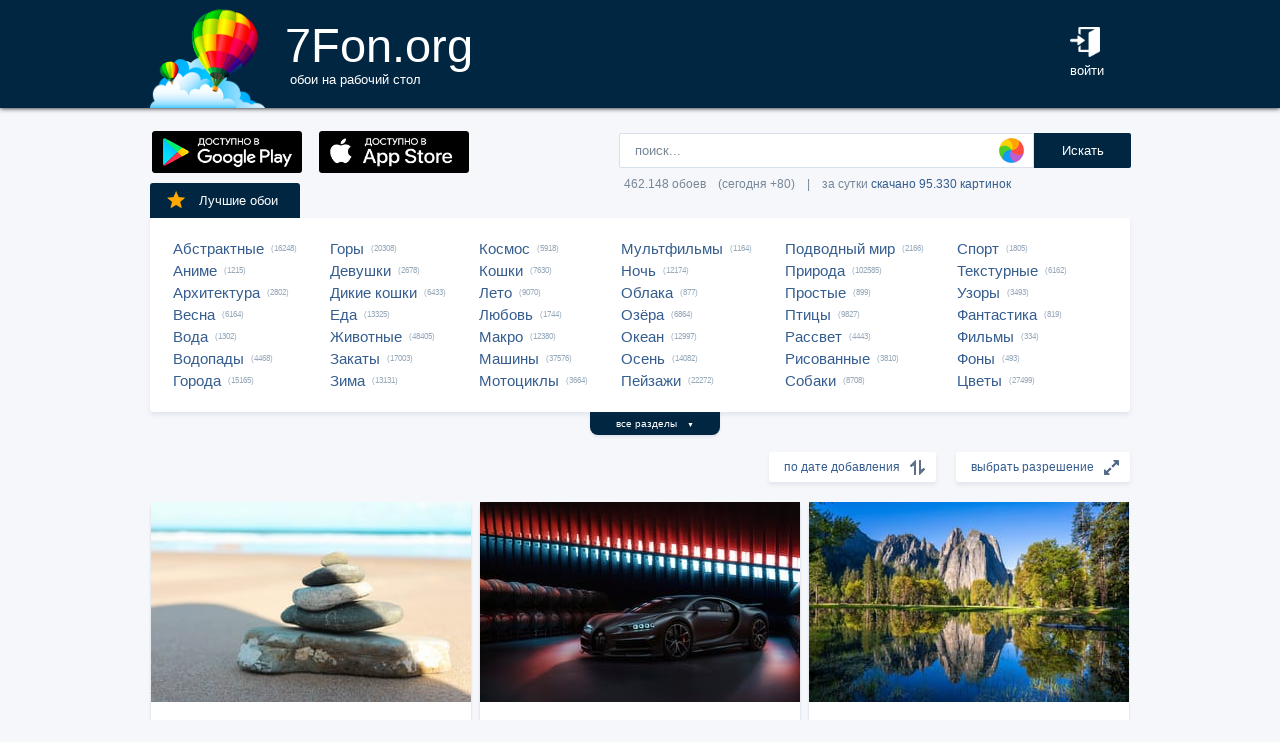

--- FILE ---
content_type: text/html; charset=UTF-8
request_url: https://7fon.org/%D0%9E%D0%B1%D0%BE%D0%B8/1836.html
body_size: 37511
content:
<html lang="ru">
<head>

<script async src="https://www.googletagmanager.com/gtag/js?id=UA-149816454-1"></script>
<script type="text/javascript">
  window.dataLayer = window.dataLayer || [];
  function gtag(){dataLayer.push(arguments);}
  gtag('js', new Date());
  gtag('config', 'UA-149816454-1');
</script>
	<meta http-equiv="content-type" content="text/html; charset=utf-8">
	<meta http-equiv="content-language" content="ru">
	<meta name=viewport content="width=1080">
	<meta name="robots" content="all">
	<meta name="robots" content="noyaca">
	<meta name="allow-search" content="yes">
	<meta name="application-name" content="Обои 7Fon">
	<meta property="og:type" content="website">
	<meta name="referrer" content="unsafe-url">
	<link rel="search" type="application/opensearchdescription+xml" href="/opensearch.xml" title="7Fon.ORG">
	<link rel="shortcut icon" href="/favicon.ico" type="image/x-icon">
	<link rel="icon" href="/favicon.ico" type="image/x-icon">
	<link rel="stylesheet" href="//t.7fon.org/new/web/web.css?6.06.22" type="text/css">
	<link href="/rss.xml" rel="alternate" type="application/rss+xml" title="Новые обои от 7Fon.ORG">
		<meta name="title" content="Обои на рабочий стол и картинки для рабочего стола - страница 1836">
	<title>Обои на рабочий стол и картинки для рабочего стола - страница 1836</title>
	<link rel="canonical" href="https://7fon.org/%D0%9E%D0%B1%D0%BE%D0%B8/1836.html" />
	<link rel="prev" href="https://7fon.org/%D0%9E%D0%B1%D0%BE%D0%B8/1835.html">
	<link rel="next" href="https://7fon.org/%D0%9E%D0%B1%D0%BE%D0%B8/1837.html">
	<meta name="mrc__share_title" content="Обои на рабочий стол и картинки для рабочего стола - страница 1836">
	<meta name="mrc__share_description" content=" Рекомендую!">
	<meta property="og:title" content="Обои на рабочий стол и картинки для рабочего стола - страница 1836" />
	<meta property="og:description" content=" Рекомендую!" />
	<meta property="og:image" content="//i.7fon.org/150/g998503.jpg" />
	<link rel="image_src" href="//i.7fon.org/150/g998503.jpg" />
	<link rel="apple-touch-icon" sizes="57x57" href="//i.7fon.org/150/g998503.jpg" />
	<link rel="apple-touch-icon" sizes="60x60" href="//i.7fon.org/150/g998503.jpg" />
	<link rel="apple-touch-icon" sizes="72x72" href="//i.7fon.org/150/g998503.jpg" />
	<link rel="apple-touch-icon" sizes="76x76" href="//i.7fon.org/150/g998503.jpg" /> 
	<link rel="apple-touch-icon" sizes="120x120" href="//i.7fon.org/150/g998503.jpg" />
	<link rel="apple-touch-icon" sizes="144x144" href="//i.7fon.org/150/g998503.jpg" />
	<link rel="apple-touch-icon" sizes="152x152" href="//i.7fon.org/150/g998503.jpg" />
	<link rel="apple-touch-icon" sizes="180x180" href="//i.7fon.org/150/g998503.jpg" />
			<script type="application/ld+json">{"@context":"http://schema.org","@type":"WebSite","url":"https://7fon.org","potentialAction":{"@type":"SearchAction","target":"https://7fon.org/Картинки/{search}/","query-input":"required name=search"}}</script>
    <script type="application/ld+json">{"@context":"http://schema.org","@type":"Organization","name":"7Fon","url":["https://7fon.org"],"logo":"https://7fon.org/apple-icon.png"}</script>

</head>
<body style="background-color:#f6f7fb;margin:0;font: 10pt/10pt Roboto, sans-serif;">


<div style="height:108px;background-color:#002642;box-shadow: 0 0 5px rgba(0,0,0,1);">

	<div style="height:108px;margin-left:auto;margin-right:auto;align-items:center;width:980px;">

		<a href="/" title="Скачать обои на рабочий стол">
			<img width="115" height="108" src="//t.7fon.org/new/web/logo.png" alt="Обои 7Fon" style="float:left" />
			<div style="float:left;font: 35pt/40pt Roboto, sans-serif;color:#fff;margin:20px 0px 0px 20px">
			7Fon.org<br>
			<span style="font: 10pt/10pt Roboto, sans-serif;color:#fff;margin-left:5px">обои на рабочий стол</span>
			</div>
		</a>
		<div style="float:right;margin:0 0 0 0">
			<div style="display:table-cell;vertical-align:middle;width:60px;height:108px;color:#fff;font:10pt/14pt Roboto,sans-serif">
		
				<div onclick="modal();lform()" id="hlogin">
					<img width="30" height="30" src="//t.7fon.org/new/web/login.png" alt="Войти" style="padding:0 0 5px" />
					<div id="hlogin">войти</div>
				</div><div id="modal_form" style="height:240px"><div id="modal"></div></div><div id="overlay"></div>
							</div>
		</div>
		<div style="float:right;margin:0 30px 0 0">
			<div style="display:table-cell;vertical-align:middle;width:470px;height:108px;">
				<h1></h1>
				<span style="font:9pt/12pt Roboto,sans-serif;color:#abc"></span>
			</div>
		</div>
	</div>

</div>

<div style="margin-left:auto;margin-right:auto;width:980px;">
	

	<div style="height:95px">
		<div id="lform">
			<form action="/%D0%9A%D0%B0%D1%80%D1%82%D0%B8%D0%BD%D0%BA%D0%B8/" style="margin:0 -49px 0;padding-top:25px;float:right;width:560px" method="post">
				<div class="csearch" onclick="color_palette()" ></div>
				<input required type="text" style="width:415px;font-size:13px;border-radius:2px 0 0 2px;height:35px;border: 1px solid #d8e1eb;padding-left:15px;color:#789;margin:0;" placeholder="поиск..." onclick="color_palette(2)" maxlength="80" name="search" id="search">
				<button type="submit" id="ssmb">Искать</button>
				<div id="colordown" style="display:none">
				<div style="margin:0 0 0 210px;width:130px" id="clink"></div>
				<div id="jqxColorPicker"></div></div>
				<br>
				<span style="color:#789;font: 9pt/25pt Roboto, sans-serif;padding:5px 0 0 5px">462.148 обоев&#8195;(сегодня +80)&#8195;|&#8195;за сутки <a href="/Скачиваемые/" title="Скачать обои">скачано 95.330 картинок</a></span>
			</form>
		</div>
		<div id="rgform">
			<div onClick="hreflink('/ANDROID/')" id="ptr" title="Обои от 7Fon для Android"><img width="150" height="42" src="//t.7fon.org/new/web/gp.gif" style="float:left;padding:23px 0 0 2px" /></div>
			<div onClick="hreflink('/iOS/')" id="ptr" title="Обои от 7Fon для iOS"><img width="150" height="42" src="//t.7fon.org/new/web/as.gif" style="float:left;padding:23px 0 0 17px" /></div>
		</div>
	</div>
	<div id="ajrbox">

	
		<a href="/Лучшие_обои/" id="bstbox"><img src="//t.7fon.org/new/web/star.png">Лучшие обои</a>
				<div id="rbox">
			<nav><div>
	<span><a href="/Обои/Абстрактные/" title="Обои на рабочий стол Абстрактные">Абстрактные</a> (16248)</span>
					<span><a href="/Обои/Аниме/" title="Обои на рабочий стол Аниме">Аниме</a> (1215)</span>
					<span><a href="/Обои/Архитектура/" title="Обои на рабочий стол Архитектура">Архитектура</a> (2802)</span>
					<span><a href="/Обои/Весна/" title="Обои на рабочий стол Весна">Весна</a> (6164)</span>
					<span><a href="/Обои/Вода/" title="Обои на рабочий стол Вода">Вода</a> (1302)</span>
					<span><a href="/Обои/Водопады/" title="Обои на рабочий стол Водопады">Водопады</a> (4468)</span>
					<span><a href="/Обои/Города/" title="Обои на рабочий стол Города">Города</a> (15165)</span>
					</div><div>
					<span><a href="/Обои/Горы/" title="Обои на рабочий стол Горы">Горы</a> (20308)</span>
					<span><a href="/Обои/Девушки/" title="Обои на рабочий стол Девушки">Девушки</a> (2678)</span>
					<span><a href="/Обои/Дикие_кошки/" title="Обои на рабочий стол Дикие кошки">Дикие кошки</a> (6433)</span>
					<span><a href="/Обои/Еда/" title="Обои на рабочий стол Еда">Еда</a> (13325)</span>
					<span><a href="/Обои/Животные/" title="Обои на рабочий стол Животные">Животные</a> (48405)</span>
					<span><a href="/Обои/Закаты/" title="Обои на рабочий стол Закаты">Закаты</a> (17003)</span>
					<span><a href="/Обои/Зима/" title="Обои на рабочий стол Зима">Зима</a> (13131)</span>
					</div><div>
					<span><a href="/Обои/Космос/" title="Обои на рабочий стол Космос">Космос</a> (5918)</span>
					<span><a href="/Обои/Кошки/" title="Обои на рабочий стол Кошки">Кошки</a> (7630)</span>
					<span><a href="/Обои/Лето/" title="Обои на рабочий стол Лето">Лето</a> (9070)</span>
					<span><a href="/Обои/Любовь/" title="Обои на рабочий стол Любовь">Любовь</a> (1744)</span>
					<span><a href="/Обои/Макро/" title="Обои на рабочий стол Макро">Макро</a> (12380)</span>
					<span><a href="/Обои/Машины/" title="Обои на рабочий стол Машины">Машины</a> (37576)</span>
					<span><a href="/Обои/Мотоциклы/" title="Обои на рабочий стол Мотоциклы">Мотоциклы</a> (3664)</span>
					</div><div>
					<span><a href="/Обои/Мультфильмы/" title="Обои на рабочий стол Мультфильмы">Мультфильмы</a> (1164)</span>
					<span><a href="/Обои/Ночь/" title="Обои на рабочий стол Ночь">Ночь</a> (12174)</span>
					<span><a href="/Обои/Облака/" title="Обои на рабочий стол Облака">Облака</a> (877)</span>
					<span><a href="/Обои/Озёра/" title="Обои на рабочий стол Озёра">Озёра</a> (6864)</span>
					<span><a href="/Обои/Океан/" title="Обои на рабочий стол Океан">Океан</a> (12997)</span>
					<span><a href="/Обои/Осень/" title="Обои на рабочий стол Осень">Осень</a> (14082)</span>
					<span><a href="/Обои/Пейзажи/" title="Обои на рабочий стол Пейзажи">Пейзажи</a> (22272)</span>
					</div><div>
					<span><a href="/Обои/Подводный_мир/" title="Обои на рабочий стол Подводный мир">Подводный мир</a> (2166)</span>
					<span><a href="/Обои/Природа/" title="Обои на рабочий стол Природа">Природа</a> (102585)</span>
					<span><a href="/Обои/Простые/" title="Обои на рабочий стол Простые">Простые</a> (899)</span>
					<span><a href="/Обои/Птицы/" title="Обои на рабочий стол Птицы">Птицы</a> (9827)</span>
					<span><a href="/Обои/Рассвет/" title="Обои на рабочий стол Рассвет">Рассвет</a> (4443)</span>
					<span><a href="/Обои/Рисованные/" title="Обои на рабочий стол Рисованные">Рисованные</a> (3810)</span>
					<span><a href="/Обои/Собаки/" title="Обои на рабочий стол Собаки">Собаки</a> (8708)</span>
					</div><div>
					<span><a href="/Обои/Спорт/" title="Обои на рабочий стол Спорт">Спорт</a> (1805)</span>
					<span><a href="/Обои/Текстурные/" title="Обои на рабочий стол Текстурные">Текстурные</a> (6162)</span>
					<span><a href="/Обои/Узоры/" title="Обои на рабочий стол Узоры">Узоры</a> (3493)</span>
					<span><a href="/Обои/Фантастика/" title="Обои на рабочий стол Фантастика">Фантастика</a> (819)</span>
					<span><a href="/Обои/Фильмы/" title="Обои на рабочий стол Фильмы">Фильмы</a> (334)</span>
					<span><a href="/Обои/Фоны/" title="Обои на рабочий стол Фоны">Фоны</a> (493)</span>
					<span><a href="/Обои/Цветы/" title="Обои на рабочий стол Цветы">Цветы</a> (27499)</span>
					
			</div>
			</nav>
		</div>
		<div id="rall" onClick="indexSort('all');window.contid = 'ajrbox'">все разделы&#8195;<span style="font-size:7px">▼</span></div>
			


	</div>

			<select id="ssize">
	
				<option selected disabled>выбрать разрешение</option>
				<option value="/Обои/640x480/">640x480</option>
				<option value="/Обои/800x600/">800x600</option>
				<option value="/Обои/960x800/">960x800</option>
				<option value="/Обои/1024x600/">1024x600</option>
				<option value="/Обои/1024x768/">1024x768</option>
				<option value="/Обои/1024x847/">1024x847</option>
				<option value="/Обои/1024x1024/">1024x1024</option>
				<option value="/Обои/1152x864/">1152x864</option>
				<option value="/Обои/1280x800/">1280x800</option>
				<option value="/Обои/1280x960/">1280x960</option>
				<option value="/Обои/1280x1024/">1280x1024</option>
				<option value="/Обои/1366x768/">1366x768</option>
				<option value="/Обои/1400x1050/">1400x1050</option>
				<option value="/Обои/1440x900/">1440x900</option>
				<option value="/Обои/1600x900/">1600x900</option>
				<option value="/Обои/1600x1024/">1600x1024</option>
				<option value="/Обои/1600x1200/">1600x1200</option>
				<option value="/Обои/1680x1050/">1680x1050</option>
				<option value="/Обои/1680x1330/">1680x1330</option>
				<option value="/Обои/1920x1080/">1920x1080</option>
				<option value="/Обои/1920x1200/">1920x1200</option>
				<option value="/Обои/1920x1440/">1920x1440</option>
				<option value="/Обои/2048x1536/">2048x1536</option>
				<option value="/Обои/2560x1440/">2560x1440</option>
				<option value="/Обои/2560x1600/">2560x1600</option>
				<option value="/Обои/2560x1920/">2560x1920</option>
				<option value="/Обои/2880x1620/">2880x1620</option>
				<option value="/Обои/2880x1800/">2880x1800</option>
				<option value="/Обои/2560x2048/">2560x2048</option>
				<option value="/Обои/3200x2048/">3200x2048</option>
				<option value="/Обои/3200x2400/">3200x2400</option>
				<option value="/Обои/3280x2048/">3280x2048</option>
				<option value="/Обои/3840x2160/">3840x2160</option>
				<option value="/Обои/3840x2400/">3840x2400</option>
				<option value="/Обои/4096x2160/">4096x2160</option>
				<option value="/Обои/5120x2880/">5120x2880</option>
			</select>
	
			<select id="ssort">
				<option selected disabled>по дате добавления</option>
				<option value="/Обои/Лучшие/">по рейтингу</option>
				<option value="/Обои/Популярные/">по скачиваниям</option>
				<option value="/Обои/Случайные_обои/">случайный список</option>
				
			</select>
	
	<div id="cbox">

			<div id="tmbox" itemscope itemtype="http://schema.org/ImageObject">
				<a href="g998503/Природа_Пляж_Камни.html" title="Обои на рабочий стол Природа, Пляж, Камни" itemprop="url">
					<img src="//i.7fon.org/320/g998503.jpg" alt="Картинка Природа, Пляж, Камни" style="background:#b2b5ae;float:left" width="320" height="200" itemprop="thumbnail">
					<span class="ctag" itemprop="name">Природа, Пляж, Камни</span>
				</a>			
				<a href="/Обои/5120x2880/" class="csize" title="Обои 5120x2880 на рабочий стол">5120x2880</a>
				<div id="crat">	
					<div class="cstr"><img src="//t.7fon.org/new/web/starg.png"></div>
					<div class="crat">4.1</div>
					<div class="cfav" id="cfav0"><img src="//t.7fon.org/new/web/favg.png"></div>
					<div class="crat" id="cfat0">612</div>
				</div>
			</div>
			<div id="tmbox" itemscope itemtype="http://schema.org/ImageObject">
				<a href="d1017117/Бугатти_Хирон_эстетический.html" title="Обои на рабочий стол Бугатти Хирон, эстетический, суперкар" itemprop="url">
					<img src="//i.7fon.org/320/d1017117.jpg" alt="Картинка Бугатти Хирон, эстетический, суперкар" style="background:#30262c;float:left" width="320" height="200" itemprop="thumbnail">
					<span class="ctag" itemprop="name">Бугатти Хирон, эстетический, суперкар</span>
				</a>			
				<a href="/Обои/3840x2160/" class="csize" title="Обои 3840x2160 на рабочий стол">3840x2160</a>
				<div id="crat">	
					<div class="cstr"><img src="//t.7fon.org/new/web/starg.png"></div>
					<div class="crat">4.3</div>
					<div class="cfav" id="cfav1"><img src="//t.7fon.org/new/web/favg.png"></div>
					<div class="crat" id="cfat1">138</div>
				</div>
			</div>
			<div id="tmbox" itemscope itemtype="http://schema.org/ImageObject">
				<a href="m618935/Йосемити_калифорнии_отражении.html" title="Обои на рабочий стол Йосемити, калифорнии, отражении, Парки, Горы, гора, Скала, америка, речка, скалы, парк, Утес, Природа, США, Реки, скале, река, отражается, штаты, Отражение, Калифорния" itemprop="url">
					<img src="//i.7fon.org/320/m618935.jpg" alt="Картинка Йосемити, калифорнии, отражении, Парки, Горы, гора, Скала, америка, речка, скалы, парк, Утес, Природа, США, Реки, скале, река, отражается, штаты, Отражение, Калифорния" style="background:#50615c;float:left" width="320" height="200" itemprop="thumbnail">
					<span class="ctag" itemprop="name">Йосемити, калифорнии, отражении, Парки, Горы...</span>
				</a>			
				<div class="csize" onclick="sbutton('5120x2880')" title="Обои 5120x2880 на рабочий стол">5120x2880</div>
				<div id="crat">	
					<div class="cstr"><img src="//t.7fon.org/new/web/starg.png"></div>
					<div class="crat">4.5</div>
					<div class="cfav" id="cfav2"><img src="//t.7fon.org/new/web/favg.png"></div>
					<div class="crat" id="cfat2">277</div>
				</div>
			</div>
			<div id="tmbox" itemscope itemtype="http://schema.org/ImageObject">
				<a href="c1234354/скалы_берег_море.html" title="Обои на рабочий стол скалы, берег, море" itemprop="url">
					<img src="//i.7fon.org/320/c1234354.jpg" alt="Картинка скалы, берег, море" style="background:#544947;float:left" width="320" height="200" itemprop="thumbnail">
					<span class="ctag" itemprop="name">Скалы, берег, море</span>
				</a>			
				<div class="csize" onclick="sbutton('5120x2880')" title="Обои 5120x2880 на рабочий стол">5120x2880</div>
				<div id="crat">	
					<div class="cstr"><img src="//t.7fon.org/new/web/starg.png"></div>
					<div class="crat">4</div>
					<div class="cfav" id="cfav3"><img src="//t.7fon.org/new/web/favg.png"></div>
					<div class="crat" id="cfat3">391</div>
				</div>
			</div>
					<div id="tmbox" style="overflow:hidden"><div id="asno4"></div></div>
					<div style="margin:328px 0 0 338px;position:absolute">
							<script async src="https://pagead2.googlesyndication.com/pagead/js/adsbygoogle.js?client=ca-pub-6397018317211445" crossorigin="anonymous"></script>
							<ins class="adsbygoogle"
								 style="display:block;text-align:center;width:320px;height:288px"
								 data-ad-format="fluid"
								 data-alternate-ad-url="https://7fon.org/goapp.php?tip=320&r="
								 data-ad-layout-key="-6t+d3+y+10+53"
								 data-ad-client="ca-pub-6397018317211445"
								 data-ad-slot="8498105763"></ins>
							<script>
								 (adsbygoogle = window.adsbygoogle || []).push({});
							</script>
					</div>
					
			<div id="tmbox" itemscope itemtype="http://schema.org/ImageObject">
				<a href="k755399722/свет_темнота_абстракция_дизайн.html" title="Обои на рабочий стол свет, темнота, абстракция, дизайн, фоны, арт, модерн" itemprop="url">
					<img src="//i.7fon.org/320/k755399722.jpg" alt="Картинка свет, темнота, абстракция, дизайн, фоны, арт, модерн" style="background:#050301;float:left" width="320" height="200" itemprop="thumbnail">
					<span class="ctag" itemprop="name">Свет, темнота, абстракция, дизайн, фоны, арт...</span>
				</a>			
				<a href="/Обои/4096x2160/" class="csize" title="Обои 4096x2160 на рабочий стол">4096x2160</a>
				<div id="crat">	
					<div class="cstr"><img src="//t.7fon.org/new/web/starg.png"></div>
					<div class="crat">4</div>
					<div class="cfav" id="cfav4"><img src="//t.7fon.org/new/web/favg.png"></div>
					<div class="crat" id="cfat4">14</div>
				</div>
			</div>
			<div id="tmbox" itemscope itemtype="http://schema.org/ImageObject">
				<a href="g1275880/небо_облака_деревья_Канада.html" title="Обои на рабочий стол небо, облака, деревья, Канада, скалы, природа, Banff National Park, горы" itemprop="url">
					<img src="//i.7fon.org/320/g1275880.jpg" alt="Картинка небо, облака, деревья, Канада, скалы, природа, Banff National Park, горы" style="background:#452a22;float:left" width="320" height="200" itemprop="thumbnail">
					<span class="ctag" itemprop="name">Небо, облака, деревья, Канада, скалы, природа...</span>
				</a>			
				<a href="/Обои/2880x1800/" class="csize" title="Обои 2880x1800 на рабочий стол">2880x1800</a>
				<div id="crat">	
					<div class="cstr"><img src="//t.7fon.org/new/web/starg.png"></div>
					<div class="crat">4.8</div>
					<div class="cfav" id="cfav5"><img src="//t.7fon.org/new/web/favg.png"></div>
					<div class="crat" id="cfat5">119</div>
				</div>
			</div>
			<div id="tmbox" itemscope itemtype="http://schema.org/ImageObject">
				<a href="g904252/песок_море_пляж_лето_beach.html" title="Обои на рабочий стол песок, море, пляж, лето, beach, звезда, sea, summer" itemprop="url">
					<img src="//i.7fon.org/320/g904252.jpg" alt="Картинка песок, море, пляж, лето, beach, звезда, sea, summer" style="background:#ab906a;float:left" width="320" height="200" itemprop="thumbnail">
					<span class="ctag" itemprop="name">Песок, море, пляж, лето, beach, звезда, sea...</span>
				</a>			
				<div class="csize" onclick="sbutton('5120x2880')" title="Обои 5120x2880 на рабочий стол">5120x2880</div>
				<div id="crat">	
					<div class="cstr"><img src="//t.7fon.org/new/web/starg.png"></div>
					<div class="crat">4</div>
					<div class="cfav" id="cfav6"><img src="//t.7fon.org/new/web/favg.png"></div>
					<div class="crat" id="cfat6">639</div>
				</div>
			</div>
			<div id="tmbox" itemscope itemtype="http://schema.org/ImageObject">
				<a href="d1016814/Форд_Бронко_Раптор.html" title="Обои на рабочий стол Форд Бронко Раптор, асфальт, производительность внедорожника, внедорожник" itemprop="url">
					<img src="//i.7fon.org/320/d1016814.jpg" alt="Картинка Форд Бронко Раптор, асфальт, производительность внедорожника, внедорожник" style="background:#434447;float:left" width="320" height="200" itemprop="thumbnail">
					<span class="ctag" itemprop="name">Форд Бронко Раптор, асфальт...</span>
				</a>			
				<div class="csize" onclick="sbutton('3840x2160')" title="Обои 3840x2160 на рабочий стол">3840x2160</div>
				<div id="crat">	
					<div class="cstr"><img src="//t.7fon.org/new/web/starg.png"></div>
					<div class="crat">3.9</div>
					<div class="cfav" id="cfav7"><img src="//t.7fon.org/new/web/favg.png"></div>
					<div class="crat" id="cfat7">98</div>
				</div>
			</div>
			<div id="tmbox" itemscope itemtype="http://schema.org/ImageObject">
				<a href="g826110/цветы_colorful_flowers.html" title="Обои на рабочий стол цветы, colorful, flowers, тюльпаны, tulips, spring, beautiful, purple" itemprop="url">
					<img src="//i.7fon.org/320/g826110.jpg" alt="Картинка цветы, colorful, flowers, тюльпаны, tulips, spring, beautiful, purple" style="background:#b8948d;float:left" width="320" height="200" itemprop="thumbnail">
					<span class="ctag" itemprop="name">Цветы, colorful, flowers, тюльпаны, tulips...</span>
				</a>			
				<div class="csize" onclick="sbutton('5120x2880')" title="Обои 5120x2880 на рабочий стол">5120x2880</div>
				<div id="crat">	
					<div class="cstr"><img src="//t.7fon.org/new/web/starg.png"></div>
					<div class="crat">3.4</div>
					<div class="cfav" id="cfav8"><img src="//t.7fon.org/new/web/favg.png"></div>
					<div class="crat" id="cfat8">16</div>
				</div>
			</div>
			<div id="tmbox" itemscope itemtype="http://schema.org/ImageObject">
				<a href="i715300121/абстрактный_электрический_шторм.html" title="Обои на рабочий стол абстрактный, электрический шторм, плазматический, фиолетовый, фуксия, усики, схема, узоры, треск, ослепительный, ИИ искусство" itemprop="url">
					<img src="//i.7fon.org/320/i715300121.jpg" alt="Картинка абстрактный, электрический шторм, плазматический, фиолетовый, фуксия, усики, схема, узоры, треск, ослепительный, ИИ искусство" style="background:#5f2a7a;float:left" width="320" height="200" itemprop="thumbnail">
					<span class="ctag" itemprop="name">Абстрактный, электрический шторм...</span>
				</a>			
				<div class="csize" onclick="sbutton('4096x2160')" title="Обои 4096x2160 на рабочий стол">4096x2160</div>
				<div id="crat">	
					<div class="cstr"><img src="//t.7fon.org/new/web/starg.png"></div>
					<div class="crat">4.6</div>
					<div class="cfav" id="cfav9"><img src="//t.7fon.org/new/web/favg.png"></div>
					<div class="crat" id="cfat9">93</div>
				</div>
			</div>
			<div id="tmbox" itemscope itemtype="http://schema.org/ImageObject">
				<a href="g754374/лес_пейзаж_скалы_река.html" title="Обои на рабочий стол лес, пейзаж, скалы, река, тропический, summer, водопад, forest" itemprop="url">
					<img src="//i.7fon.org/320/g754374.jpg" alt="Картинка лес, пейзаж, скалы, река, тропический, summer, водопад, forest" style="background:#82826f;float:left" width="320" height="200" itemprop="thumbnail">
					<span class="ctag" itemprop="name">Лес, пейзаж, скалы, река, тропический, summer...</span>
				</a>			
				<div class="csize" onclick="sbutton('5120x2880')" title="Обои 5120x2880 на рабочий стол">5120x2880</div>
				<div id="crat">	
					<div class="cstr"><img src="//t.7fon.org/new/web/starg.png"></div>
					<div class="crat">4.3</div>
					<div class="cfav" id="cfav10"><img src="//t.7fon.org/new/web/favg.png"></div>
					<div class="crat" id="cfat10">381</div>
				</div>
			</div>
			<div id="tmbox" itemscope itemtype="http://schema.org/ImageObject">
				<a href="g777308/осень_листья_осенние_maple.html" title="Обои на рабочий стол осень, листья, осенние, maple, autumn, leaves, colorful, клен" itemprop="url">
					<img src="//i.7fon.org/320/g777308.jpg" alt="Картинка осень, листья, осенние, maple, autumn, leaves, colorful, клен" style="background:#632104;float:left" width="320" height="200" itemprop="thumbnail">
					<span class="ctag" itemprop="name">Осень, листья, осенние, maple, autumn, leaves...</span>
				</a>			
				<div class="csize" onclick="sbutton('4096x2160')" title="Обои 4096x2160 на рабочий стол">4096x2160</div>
				<div id="crat">	
					<div class="cstr"><img src="//t.7fon.org/new/web/starg.png"></div>
					<div class="crat">4.6</div>
					<div class="cfav" id="cfav11"><img src="//t.7fon.org/new/web/favg.png"></div>
					<div class="crat" id="cfat11">238</div>
				</div>
			</div>
					<div id="tmbox" style="overflow:hidden"><div id="asno12"></div></div>
					<div style="margin:1252px 0 0 338px;position:absolute">
							<script async src="https://pagead2.googlesyndication.com/pagead/js/adsbygoogle.js?client=ca-pub-6397018317211445" crossorigin="anonymous"></script>
							<ins class="adsbygoogle"
								 style="display:block;text-align:center;width:320px;height:288px"
								 data-ad-format="fluid"
								 data-alternate-ad-url="https://7fon.org/goapp.php?tip=320s&r="
								 data-ad-layout-key="-6t+d3+y+10+53"
								 data-ad-client="ca-pub-6397018317211445"
								 data-ad-slot="8498105763"></ins>
							<script>
								 (adsbygoogle = window.adsbygoogle || []).push({});
							</script>
					</div>
					
			<div id="tmbox" itemscope itemtype="http://schema.org/ImageObject">
				<a href="u579707/Praia_Sol_Coqueiro_Paisagem.html" title="Обои на рабочий стол Praia, Sol, Coqueiro, Paisagem, Mar, Natureza" itemprop="url">
					<img src="//i.7fon.org/320/u579707.jpg" alt="Картинка Praia, Sol, Coqueiro, Paisagem, Mar, Natureza" style="background:#857569;float:left" width="320" height="200" itemprop="thumbnail">
					<span class="ctag" itemprop="name">Praia, Sol, Coqueiro, Paisagem, Mar, Natureza</span>
				</a>			
				<div class="csize" onclick="sbutton('5120x2880')" title="Обои 5120x2880 на рабочий стол">5120x2880</div>
				<div id="crat">	
					<div class="cstr"><img src="//t.7fon.org/new/web/starg.png"></div>
					<div class="crat">4</div>
					<div class="cfav" id="cfav12"><img src="//t.7fon.org/new/web/favg.png"></div>
					<div class="crat" id="cfat12">464</div>
				</div>
			</div>
			<div id="tmbox" itemscope itemtype="http://schema.org/ImageObject">
				<a href="d1017401/Мост_Золотые_ворота.html" title="Обои на рабочий стол Мост &quot;Золотые ворота, розовая эстетика, 5 тыс., низкополигональная, векторное искусство" itemprop="url">
					<img src="//i.7fon.org/320/d1017401.jpg" alt="Картинка Мост &quot;Золотые ворота, розовая эстетика, 5 тыс., низкополигональная, векторное искусство" style="background:#9782b5;float:left" width="320" height="200" itemprop="thumbnail">
					<span class="ctag" itemprop="name">Мост &quot;Золотые ворота, розовая эстетика, 5...</span>
				</a>			
				<div class="csize" onclick="sbutton('3840x2160')" title="Обои 3840x2160 на рабочий стол">3840x2160</div>
				<div id="crat">	
					<div class="cstr"><img src="//t.7fon.org/new/web/starg.png"></div>
					<div class="crat">4.1</div>
					<div class="cfav" id="cfav13"><img src="//t.7fon.org/new/web/favg.png"></div>
					<div class="crat" id="cfat13">165</div>
				</div>
			</div>
			<div id="tmbox" itemscope itemtype="http://schema.org/ImageObject">
				<a href="a7690956/авто_машина_спорткар_ретро.html" title="Обои на рабочий стол авто, машина, спорткар, ретро, Delorean, рисованные, арт, дождь" itemprop="url">
					<img src="//i.7fon.org/320/a7690956.jpg" alt="Картинка авто, машина, спорткар, ретро, Delorean, рисованные, арт, дождь" style="background:#4f5057;float:left" width="320" height="200" itemprop="thumbnail">
					<span class="ctag" itemprop="name">Авто, машина, спорткар, ретро, Delorean...</span>
				</a>			
				<div class="csize" onclick="sbutton('5120x2880')" title="Обои 5120x2880 на рабочий стол">5120x2880</div>
				<div id="crat">	
					<div class="cstr"><img src="//t.7fon.org/new/web/starg.png"></div>
					<div class="crat">3</div>
					<div class="cfav" id="cfav14"><img src="//t.7fon.org/new/web/favg.png"></div>
					<div class="crat" id="cfat14">16</div>
				</div>
			</div>
			<div id="tmbox" itemscope itemtype="http://schema.org/ImageObject">
				<a href="m618937/Андорра_гора_Снег_снеге_Утес.html" title="Обои на рабочий стол Андорра, гора, Снег, снеге, Утес, снегу, скале, Скала, снега, Горы, скалы, Природа" itemprop="url">
					<img src="//i.7fon.org/320/m618937.jpg" alt="Картинка Андорра, гора, Снег, снеге, Утес, снегу, скале, Скала, снега, Горы, скалы, Природа" style="background:#5a5f73;float:left" width="320" height="200" itemprop="thumbnail">
					<span class="ctag" itemprop="name">Андорра, гора, Снег, снеге, Утес, снегу...</span>
				</a>			
				<a href="/Обои/3840x2400/" class="csize" title="Обои 3840x2400 на рабочий стол">3840x2400</a>
				<div id="crat">	
					<div class="cstr"><img src="//t.7fon.org/new/web/starg.png"></div>
					<div class="crat">4.2</div>
					<div class="cfav" id="cfav15"><img src="//t.7fon.org/new/web/favg.png"></div>
					<div class="crat" id="cfat15">95</div>
				</div>
			</div>
		</div>

			<script async src="//pagead2.googlesyndication.com/pagead/js/adsbygoogle.js"></script>
			<ins class="adsbygoogle"
				 style="display:block; text-align:center;"
				 data-ad-layout="in-article"
				 data-ad-format="fluid"
				 data-ad-client="ca-pub-6397018317211445"
				 data-ad-slot="4615370697"></ins>
			<script>
				 (adsbygoogle = window.adsbygoogle || []).push({});
			</script>

		<div id="lbox">
	<div onclick="hreflink('1835.html',1)" title="Обои - предыдущие обои" id="prev">назад</div>  <div onclick="hreflink('1837.html',1)" title="Обои - следующие обои" id="next">вперед</div>
		<nav><div>
<a href="/" title="Обои - перейти в начало">1</a> . . .  <a href="/Обои/1833.html" title="Обои - страница 1833">1833</a>  <a href="/Обои/1834.html" title="Обои - страница 1834">1834</a>  <a href="/Обои/1835.html" title="Обои - страница 1835">1835</a> <span>1836</span> <a href="/Обои/1837.html" title="Обои - страница 1837">1837</a>  <a href="/Обои/1838.html" title="Обои - страница 1838">1838</a>  <a href="/Обои/1839.html" title="Обои - страница 1839">1839</a>  . . . <a href="/Обои/20190.html" title="Обои - перейти в конец">20190</a>
		</div></nav>
	</div>
</div>
<script>
window.onload = function () {
  var a = document.getElementsByClassName('adsbygoogle');
  var b = document.getElementById('yandex_rtb_R-A-103070-34');

  if ((a[0] && a[0].clientHeight == 0)) { 
    asno4.innerHTML = '<iframe src="https://7fon.org/goapp.php?tip=320" style="border:0pt none;width:320px;height:288px;" scrolling="no"></iframe>';
    asno12.innerHTML = '<iframe src="https://7fon.org/goapp.php?tip=320s&r=" style="border:0pt none;width:320px;height:288px;" scrolling="no"></iframe>';
  }
}
</script>

		<footer id="footer">
			<p><div id="flink" onclick="hreflink('/isMobile?',1)" title="Версия сайта для мобильных телефонов" style="color:#f80;font-weight:bold">Мобильная версия</div></p>
			<p><a href="/Картинки_для_телефона/" title="Заставки на телефон">Обои на телефон</a>
			<div id="flink" onclick="modal();supform()" title="Информация для правообладателей">Правообладателям</div> | <div div id="flink" onclick="hreflink('/Пользовательское_соглашение/',1)" title="Пользовательское соглашение">Пользовательское соглашение</div> | <div id="flink" onclick="modal();supform()" title="Связаться с администрацией сайта">Обратная связь</div>
			<p>7fon.org &copy; 2011 - 2026</p>
		</footer>
	
		<script type="text/javascript" src="//j.7fon.org/new/web/jquery.web.js?2"></script>
		<script type="text/javascript" src="//j.7fon.org/new/web/web.js?15.08.23"></script>
		<script type="text/javascript">var scolor = 'ff4477'</script>
	
	</body>
	</html>

--- FILE ---
content_type: text/html; charset=utf-8
request_url: https://www.google.com/recaptcha/api2/aframe
body_size: 269
content:
<!DOCTYPE HTML><html><head><meta http-equiv="content-type" content="text/html; charset=UTF-8"></head><body><script nonce="EQdHz6VcVPOYbzyIK4rNjQ">/** Anti-fraud and anti-abuse applications only. See google.com/recaptcha */ try{var clients={'sodar':'https://pagead2.googlesyndication.com/pagead/sodar?'};window.addEventListener("message",function(a){try{if(a.source===window.parent){var b=JSON.parse(a.data);var c=clients[b['id']];if(c){var d=document.createElement('img');d.src=c+b['params']+'&rc='+(localStorage.getItem("rc::a")?sessionStorage.getItem("rc::b"):"");window.document.body.appendChild(d);sessionStorage.setItem("rc::e",parseInt(sessionStorage.getItem("rc::e")||0)+1);localStorage.setItem("rc::h",'1769907895809');}}}catch(b){}});window.parent.postMessage("_grecaptcha_ready", "*");}catch(b){}</script></body></html>